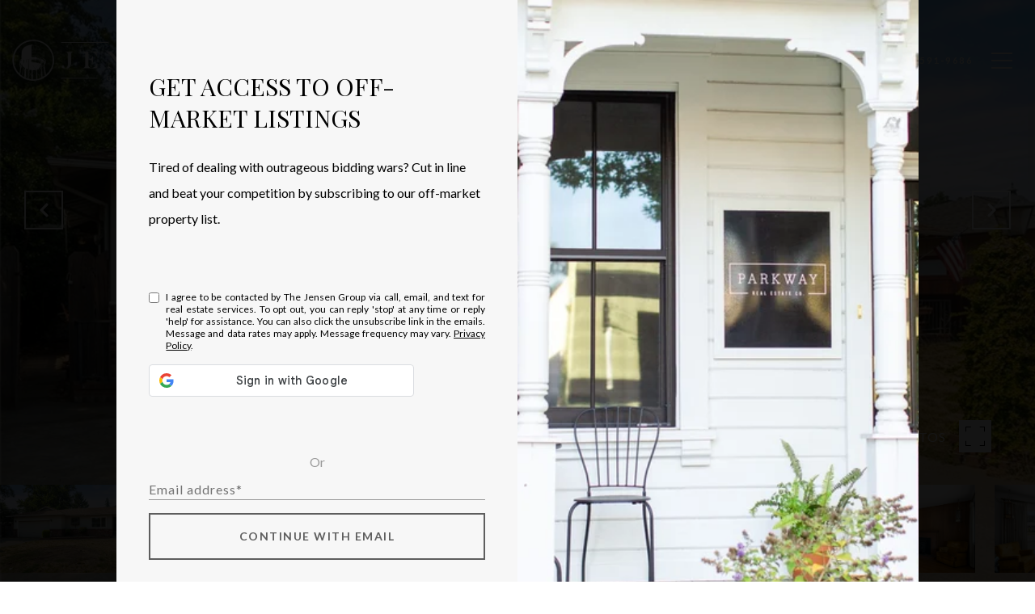

--- FILE ---
content_type: text/html
request_url: https://jensen.group/modals.html
body_size: 8230
content:
    <style>
        #modal-81d6fb1c-5980-4400-8b3c-ac92ea45cae2 .close{display:none!important;}#modal-81d6fb1c-5980-4400-8b3c-ac92ea45cae2 *{word-wrap:normal;}#modal-81d6fb1c-5980-4400-8b3c-ac92ea45cae2 .social-signin+.social-signin{margin-top:20px;}#modal-81d6fb1c-5980-4400-8b3c-ac92ea45cae2 iframe{margin:0 auto;pointer-events:none;}#modal-81d6fb1c-5980-4400-8b3c-ac92ea45cae2 form{height:100%;width:100%;margin:0;}#modal-81d6fb1c-5980-4400-8b3c-ac92ea45cae2 .section{display:-webkit-box;display:-webkit-flex;display:-ms-flexbox;display:flex;max-width:992px;min-width:50%;margin:0 auto;min-height:680px;position:relative;-webkit-flex-direction:column;-ms-flex-direction:column;flex-direction:column;-webkit-box-pack:center;-ms-flex-pack:center;-webkit-justify-content:center;justify-content:center;-webkit-align-items:center;-webkit-box-align:center;-ms-flex-align:center;align-items:center;background-color:#F7F7F7;}@media (max-width: 1200px){#modal-81d6fb1c-5980-4400-8b3c-ac92ea45cae2 .section{margin:32px auto;max-width:736px;min-height:auto;}}@media (max-width: 767px){#modal-81d6fb1c-5980-4400-8b3c-ac92ea45cae2 .section{max-width:376px;margin:0 auto;}}#modal-81d6fb1c-5980-4400-8b3c-ac92ea45cae2 .section .close{display:-webkit-box!important;display:-webkit-flex!important;display:-ms-flexbox!important;display:flex!important;}#modal-81d6fb1c-5980-4400-8b3c-ac92ea45cae2 .content{position:relative;padding:88px 40px;display:-webkit-box;display:-webkit-flex;display:-ms-flexbox;display:flex;-webkit-flex-direction:column;-ms-flex-direction:column;flex-direction:column;width:50%;-webkit-box-pack:center;-ms-flex-pack:center;-webkit-justify-content:center;justify-content:center;}@media (max-width: 1200px){#modal-81d6fb1c-5980-4400-8b3c-ac92ea45cae2 .content{padding:20px;}}@media (max-width: 800px){#modal-81d6fb1c-5980-4400-8b3c-ac92ea45cae2 .content{width:55%;}}@media (max-width: 767px){#modal-81d6fb1c-5980-4400-8b3c-ac92ea45cae2 .content{width:100%;padding:24px;min-height:auto;}}#modal-81d6fb1c-5980-4400-8b3c-ac92ea45cae2 .title{margin:0 0 8px;font-size:24px;line-height:1.33;font-weight:500;}#modal-81d6fb1c-5980-4400-8b3c-ac92ea45cae2 .description{margin:0 0 32px;line-height:2;}#modal-81d6fb1c-5980-4400-8b3c-ac92ea45cae2 .or{margin:8px 0;text-align:center;color:#999999;}#modal-81d6fb1c-5980-4400-8b3c-ac92ea45cae2 .lp-input{width:100%;margin:0 0 16px;}@media (max-width: 767px){#modal-81d6fb1c-5980-4400-8b3c-ac92ea45cae2 .lp-input{margin-bottom:8px;}}#modal-81d6fb1c-5980-4400-8b3c-ac92ea45cae2 .image{width:50%;position:relative;}@media (max-width: 767px){#modal-81d6fb1c-5980-4400-8b3c-ac92ea45cae2 .image{width:100%;width:calc(100% - 48px);height:auto;padding-bottom:45%;margin:24px 24px 0;}}#modal-81d6fb1c-5980-4400-8b3c-ac92ea45cae2 .image img{position:absolute;top:0;left:0;width:100%;height:100%;object-fit:cover;}#modal-81d6fb1c-5980-4400-8b3c-ac92ea45cae2 .step{min-height:680px;width:100%;}#modal-81d6fb1c-5980-4400-8b3c-ac92ea45cae2 .step:not(.step-1){display:none;}@media (max-width: 1200px){#modal-81d6fb1c-5980-4400-8b3c-ac92ea45cae2 .step{min-height:600px;}}@media (max-width: 767px){#modal-81d6fb1c-5980-4400-8b3c-ac92ea45cae2 .step{-webkit-flex-direction:column-reverse;-ms-flex-direction:column-reverse;flex-direction:column-reverse;min-height:auto;}}#modal-81d6fb1c-5980-4400-8b3c-ac92ea45cae2 .step-1{display:-webkit-box;display:-webkit-flex;display:-ms-flexbox;display:flex;}#modal-81d6fb1c-5980-4400-8b3c-ac92ea45cae2 .step-2{display:-webkit-box;display:-webkit-flex;display:-ms-flexbox;display:flex;}#modal-81d6fb1c-5980-4400-8b3c-ac92ea45cae2 .step-2 .content{display:-webkit-box;display:-webkit-flex;display:-ms-flexbox;display:flex;-webkit-flex-direction:column;-ms-flex-direction:column;flex-direction:column;-webkit-box-pack:justify;-webkit-justify-content:space-between;justify-content:space-between;}#modal-81d6fb1c-5980-4400-8b3c-ac92ea45cae2 .step-3 .content,#modal-81d6fb1c-5980-4400-8b3c-ac92ea45cae2 .step-4 .content{-webkit-flex-direction:column;-ms-flex-direction:column;flex-direction:column;-webkit-align-items:center;-webkit-box-align:center;-ms-flex-align:center;align-items:center;gap:40px;width:100%;text-align:center;}@media (max-width: 767px){#modal-81d6fb1c-5980-4400-8b3c-ac92ea45cae2 .step-3 .content,#modal-81d6fb1c-5980-4400-8b3c-ac92ea45cae2 .step-4 .content{gap:29px;}}#modal-81d6fb1c-5980-4400-8b3c-ac92ea45cae2 .step-3 .lp-btn,#modal-81d6fb1c-5980-4400-8b3c-ac92ea45cae2 .step-4 .lp-btn{width:auto;min-width:300px;}@media (max-width: 560px){#modal-81d6fb1c-5980-4400-8b3c-ac92ea45cae2 .step-3 .lp-btn,#modal-81d6fb1c-5980-4400-8b3c-ac92ea45cae2 .step-4 .lp-btn{min-width:100%;width:100%;}}#modal-81d6fb1c-5980-4400-8b3c-ac92ea45cae2 .step-3 .description,#modal-81d6fb1c-5980-4400-8b3c-ac92ea45cae2 .step-4 .description,#modal-81d6fb1c-5980-4400-8b3c-ac92ea45cae2 .step-3 .title,#modal-81d6fb1c-5980-4400-8b3c-ac92ea45cae2 .step-4 .title{max-width:460px;margin:0;}@media (max-width: 767px){#modal-81d6fb1c-5980-4400-8b3c-ac92ea45cae2 .step-3 .description,#modal-81d6fb1c-5980-4400-8b3c-ac92ea45cae2 .step-4 .description,#modal-81d6fb1c-5980-4400-8b3c-ac92ea45cae2 .step-3 .title,#modal-81d6fb1c-5980-4400-8b3c-ac92ea45cae2 .step-4 .title{min-width:100%;}}#modal-81d6fb1c-5980-4400-8b3c-ac92ea45cae2 .step-3 .title+.description,#modal-81d6fb1c-5980-4400-8b3c-ac92ea45cae2 .step-4 .title+.description{margin-top:16px;}#modal-81d6fb1c-5980-4400-8b3c-ac92ea45cae2 .btn-back{background-color:transparent;border:0;margin-top:25px;display:-webkit-box;display:-webkit-flex;display:-ms-flexbox;display:flex;-webkit-align-items:center;-webkit-box-align:center;-ms-flex-align:center;align-items:center;-webkit-transition:all .3s;transition:all .3s;cursor:pointer;}@media (max-width: 767px){#modal-81d6fb1c-5980-4400-8b3c-ac92ea45cae2 .btn-back{position:static;margin-top:72px;}}@media (hover: hover) and (pointer: fine){#modal-81d6fb1c-5980-4400-8b3c-ac92ea45cae2 .btn-back:hover{opacity:.7;}}#modal-81d6fb1c-5980-4400-8b3c-ac92ea45cae2 .btn-back:before{content:'';-webkit-mask-image:url("data:image/svg+xml,%3Csvg width='24' height='24' viewBox='0 0 24 24' fill='none' xmlns='http://www.w3.org/2000/svg'%3E%3Cpath d='M19 12H5' stroke='black' stroke-width='2' stroke-linecap='round' stroke-linejoin='round'/%3E%3Cpath d='M12 19L5 12L12 5' stroke='black' stroke-width='2' stroke-linecap='round' stroke-linejoin='round'/%3E%3C/svg%3E%0A");-webkit-mask-image:url("data:image/svg+xml,%3Csvg width='24' height='24' viewBox='0 0 24 24' fill='none' xmlns='http://www.w3.org/2000/svg'%3E%3Cpath d='M19 12H5' stroke='black' stroke-width='2' stroke-linecap='round' stroke-linejoin='round'/%3E%3Cpath d='M12 19L5 12L12 5' stroke='black' stroke-width='2' stroke-linecap='round' stroke-linejoin='round'/%3E%3C/svg%3E%0A");mask-image:url("data:image/svg+xml,%3Csvg width='24' height='24' viewBox='0 0 24 24' fill='none' xmlns='http://www.w3.org/2000/svg'%3E%3Cpath d='M19 12H5' stroke='black' stroke-width='2' stroke-linecap='round' stroke-linejoin='round'/%3E%3Cpath d='M12 19L5 12L12 5' stroke='black' stroke-width='2' stroke-linecap='round' stroke-linejoin='round'/%3E%3C/svg%3E%0A");width:1em;height:1em;background-color:currentColor;-webkit-background-size:cover;background-size:cover;display:block;-webkit-mask-position:center;-webkit-mask-position:center;mask-position:center;-webkit-mask-size:contain;-webkit-mask-size:contain;mask-size:contain;-webkit-mask-repeat:no-repeat;-webkit-mask-repeat:no-repeat;mask-repeat:no-repeat;-webkit-transition:all .3s;transition:all .3s;margin-right:13px;}#modal-81d6fb1c-5980-4400-8b3c-ac92ea45cae2 .ico{background-color:rgb(231, 231, 231, .3);border-radius:999px;width:158px;height:158px;position:relative;display:block;margin:0 auto;}#modal-81d6fb1c-5980-4400-8b3c-ac92ea45cae2 .ico:before{content:'';width:88px;height:88px;position:absolute;top:50%;left:50%;margin:-44px 0 0 -44px;background-color:#E7E7E7;border-radius:999px;}#modal-81d6fb1c-5980-4400-8b3c-ac92ea45cae2 .ico:after{content:'';position:absolute;top:50%;left:50%;background-color:currentColor;-webkit-background-size:cover;background-size:cover;display:block;-webkit-mask-position:center;-webkit-mask-position:center;mask-position:center;-webkit-mask-size:contain;-webkit-mask-size:contain;mask-size:contain;-webkit-mask-repeat:no-repeat;-webkit-mask-repeat:no-repeat;mask-repeat:no-repeat;-webkit-transition:all .3s;transition:all .3s;}#modal-81d6fb1c-5980-4400-8b3c-ac92ea45cae2 .ico--success:after{width:48px;height:48px;margin:-24px 0 0 -24px;-webkit-mask-image:url("data:image/svg+xml,%3Csvg width='48' height='48' viewBox='0 0 48 48' fill='none' xmlns='http://www.w3.org/2000/svg'%3E%3Cpath d='M8.25 26.8688V9.75C8.25 9.35218 8.40804 8.97064 8.68934 8.68934C8.97064 8.40804 9.35218 8.25 9.75 8.25H38.25C38.6478 8.25 39.0294 8.40804 39.3107 8.68934C39.592 8.97064 39.75 9.35218 39.75 9.75V38.25C39.75 38.6478 39.592 39.0294 39.3107 39.3107C39.0294 39.592 38.6478 39.75 38.25 39.75H25.425' stroke='black' stroke-width='3' stroke-linecap='round' stroke-linejoin='round'/%3E%3Cpath d='M24 28.5L12 40.5L6 34.5' stroke='black' stroke-width='3' stroke-linecap='round' stroke-linejoin='round'/%3E%3C/svg%3E%0A");mask-image:url("data:image/svg+xml,%3Csvg width='48' height='48' viewBox='0 0 48 48' fill='none' xmlns='http://www.w3.org/2000/svg'%3E%3Cpath d='M8.25 26.8688V9.75C8.25 9.35218 8.40804 8.97064 8.68934 8.68934C8.97064 8.40804 9.35218 8.25 9.75 8.25H38.25C38.6478 8.25 39.0294 8.40804 39.3107 8.68934C39.592 8.97064 39.75 9.35218 39.75 9.75V38.25C39.75 38.6478 39.592 39.0294 39.3107 39.3107C39.0294 39.592 38.6478 39.75 38.25 39.75H25.425' stroke='black' stroke-width='3' stroke-linecap='round' stroke-linejoin='round'/%3E%3Cpath d='M24 28.5L12 40.5L6 34.5' stroke='black' stroke-width='3' stroke-linecap='round' stroke-linejoin='round'/%3E%3C/svg%3E%0A");-webkit-mask-image:url("data:image/svg+xml,%3Csvg width='48' height='48' viewBox='0 0 48 48' fill='none' xmlns='http://www.w3.org/2000/svg'%3E%3Cpath d='M8.25 26.8688V9.75C8.25 9.35218 8.40804 8.97064 8.68934 8.68934C8.97064 8.40804 9.35218 8.25 9.75 8.25H38.25C38.6478 8.25 39.0294 8.40804 39.3107 8.68934C39.592 8.97064 39.75 9.35218 39.75 9.75V38.25C39.75 38.6478 39.592 39.0294 39.3107 39.3107C39.0294 39.592 38.6478 39.75 38.25 39.75H25.425' stroke='black' stroke-width='3' stroke-linecap='round' stroke-linejoin='round'/%3E%3Cpath d='M24 28.5L12 40.5L6 34.5' stroke='black' stroke-width='3' stroke-linecap='round' stroke-linejoin='round'/%3E%3C/svg%3E%0A");}#modal-81d6fb1c-5980-4400-8b3c-ac92ea45cae2 .ico--error:after{width:28px;height:28px;margin:-14px 0 0 -14px;-webkit-mask-image:url("data:image/svg+xml,%3Csvg width='32' height='32' viewBox='0 0 32 32' fill='none' xmlns='http://www.w3.org/2000/svg'%3E%3Cpath d='M2 2L30 30' stroke='black' stroke-width='3' stroke-miterlimit='10' stroke-linecap='round'/%3E%3Cpath d='M2 30L30 2' stroke='black' stroke-width='3' stroke-miterlimit='10' stroke-linecap='round'/%3E%3C/svg%3E%0A");mask-image:url("data:image/svg+xml,%3Csvg width='32' height='32' viewBox='0 0 32 32' fill='none' xmlns='http://www.w3.org/2000/svg'%3E%3Cpath d='M2 2L30 30' stroke='black' stroke-width='3' stroke-miterlimit='10' stroke-linecap='round'/%3E%3Cpath d='M2 30L30 2' stroke='black' stroke-width='3' stroke-miterlimit='10' stroke-linecap='round'/%3E%3C/svg%3E%0A");-webkit-mask-image:url("data:image/svg+xml,%3Csvg width='32' height='32' viewBox='0 0 32 32' fill='none' xmlns='http://www.w3.org/2000/svg'%3E%3Cpath d='M2 2L30 30' stroke='black' stroke-width='3' stroke-miterlimit='10' stroke-linecap='round'/%3E%3Cpath d='M2 30L30 2' stroke='black' stroke-width='3' stroke-miterlimit='10' stroke-linecap='round'/%3E%3C/svg%3E%0A");}#modal-81d6fb1c-5980-4400-8b3c-ac92ea45cae2 .lp-btn{display:-webkit-box;display:-webkit-flex;display:-ms-flexbox;display:flex;-webkit-box-pack:center;-ms-flex-pack:center;-webkit-justify-content:center;justify-content:center;-webkit-align-items:center;-webkit-box-align:center;-ms-flex-align:center;align-items:center;gap:20px;width:100%;cursor:poiner;}#modal-81d6fb1c-5980-4400-8b3c-ac92ea45cae2 .success,#modal-81d6fb1c-5980-4400-8b3c-ac92ea45cae2 .loading{pointer-events:none;}#modal-81d6fb1c-5980-4400-8b3c-ac92ea45cae2 .success button[type="submit"],#modal-81d6fb1c-5980-4400-8b3c-ac92ea45cae2 .loading button[type="submit"]{display:-webkit-box;display:-webkit-flex;display:-ms-flexbox;display:flex;gap:10px;-webkit-align-items:center;-webkit-box-align:center;-ms-flex-align:center;align-items:center;-webkit-box-pack:center;-ms-flex-pack:center;-webkit-justify-content:center;justify-content:center;}#modal-81d6fb1c-5980-4400-8b3c-ac92ea45cae2 .success .status-icon,#modal-81d6fb1c-5980-4400-8b3c-ac92ea45cae2 .loading .status-icon{display:-webkit-inline-box;display:-webkit-inline-flex;display:-ms-inline-flexbox;display:inline-flex;background-color:transparent;}#modal-81d6fb1c-5980-4400-8b3c-ac92ea45cae2 .success .status-icon:after,#modal-81d6fb1c-5980-4400-8b3c-ac92ea45cae2 .loading .status-icon:after{content:'';width:20px;height:20px;background-color:currentColor;-webkit-background-size:cover;background-size:cover;-webkit-mask-position:center;-webkit-mask-position:center;mask-position:center;-webkit-mask-size:contain;-webkit-mask-size:contain;mask-size:contain;-webkit-mask-repeat:no-repeat;-webkit-mask-repeat:no-repeat;mask-repeat:no-repeat;display:-webkit-inline-box;display:-webkit-inline-flex;display:-ms-inline-flexbox;display:inline-flex;}#modal-81d6fb1c-5980-4400-8b3c-ac92ea45cae2 .status-icon{display:none;}#modal-81d6fb1c-5980-4400-8b3c-ac92ea45cae2 .success .status-icon:after{-webkit-mask-image:url("data:image/svg+xml,%3Csvg xmlns='http://www.w3.org/2000/svg' width='20' height='14' viewBox='0 0 20 14' fill='none'%3E%3Cpath d='M6.67234 14L0 7.32766L1.28085 6.04681L6.67234 11.4383L18.1106 0L19.3915 1.28085L6.67234 14Z' fill='%2318191A'/%3E%3C/svg%3E");mask-image:url("data:image/svg+xml,%3Csvg xmlns='http://www.w3.org/2000/svg' width='20' height='14' viewBox='0 0 20 14' fill='none'%3E%3Cpath d='M6.67234 14L0 7.32766L1.28085 6.04681L6.67234 11.4383L18.1106 0L19.3915 1.28085L6.67234 14Z' fill='%2318191A'/%3E%3C/svg%3E");}#modal-81d6fb1c-5980-4400-8b3c-ac92ea45cae2 .loading .status-icon:after{-webkit-mask-image:url("data:image/svg+xml, %3Csvg version='1.1' id='loader-1' xmlns='http://www.w3.org/2000/svg' xmlns:xlink='http://www.w3.org/1999/xlink' x='0px' y='0px' width='40px' height='40px' viewBox='0 0 50 50' style='enable-background:new 0 0 50 50;' xml:space='preserve'%3E%3Cpath fill='%23000' d='M43.935,25.145c0-10.318-8.364-18.683-18.683-18.683c-10.318,0-18.683,8.365-18.683,18.683h4.068c0-8.071,6.543-14.615,14.615-14.615c8.072,0,14.615,6.543,14.615,14.615H43.935z'%3E%3CanimateTransform attributeType='xml' attributeName='transform' type='rotate' from='0 25 25' to='360 25 25' dur='0.6s' repeatCount='indefinite'/%3E%3C/path%3E%3C/svg%3E");mask-image:url("data:image/svg+xml, %3Csvg version='1.1' id='loader-1' xmlns='http://www.w3.org/2000/svg' xmlns:xlink='http://www.w3.org/1999/xlink' x='0px' y='0px' width='40px' height='40px' viewBox='0 0 50 50' style='enable-background:new 0 0 50 50;' xml:space='preserve'%3E%3Cpath fill='%23000' d='M43.935,25.145c0-10.318-8.364-18.683-18.683-18.683c-10.318,0-18.683,8.365-18.683,18.683h4.068c0-8.071,6.543-14.615,14.615-14.615c8.072,0,14.615,6.543,14.615,14.615H43.935z'%3E%3CanimateTransform attributeType='xml' attributeName='transform' type='rotate' from='0 25 25' to='360 25 25' dur='0.6s' repeatCount='indefinite'/%3E%3C/path%3E%3C/svg%3E");}#modal-2a6a730b-ac49-40d1-ba10-d9de1f06d5aa .close{display:none;}#modal-2a6a730b-ac49-40d1-ba10-d9de1f06d5aa .modal-content{height:100%;padding:80px 70px;}@media (max-width: 768px){#modal-2a6a730b-ac49-40d1-ba10-d9de1f06d5aa .modal-content{padding:24px;}}#modal-2a6a730b-ac49-40d1-ba10-d9de1f06d5aa .modal-content .popup-modal__close{display:block;}#modal-2a6a730b-ac49-40d1-ba10-d9de1f06d5aa .popup-modal{width:-webkit-fit-content;width:-moz-fit-content;width:fit-content;max-width:100%;margin-left:auto;margin-right:auto;position:relative;}#modal-2a6a730b-ac49-40d1-ba10-d9de1f06d5aa .popup-modal.with-image{height:100%;}#modal-2a6a730b-ac49-40d1-ba10-d9de1f06d5aa .popup-modal .lp-btn{-webkit-flex-shrink:0;-ms-flex-negative:0;flex-shrink:0;}#modal-2a6a730b-ac49-40d1-ba10-d9de1f06d5aa .popup-modal .lp-text--subtitle{max-width:100%;}#modal-2a6a730b-ac49-40d1-ba10-d9de1f06d5aa .popup-modal__close{position:absolute;right:5px;top:5px;z-index:10;background-color:transparent;border:none;width:40px;height:40px;cursor:pointer;opacity:0.2;display:none;color:inherit;}#modal-2a6a730b-ac49-40d1-ba10-d9de1f06d5aa .popup-modal__close:before,#modal-2a6a730b-ac49-40d1-ba10-d9de1f06d5aa .popup-modal__close:after{display:block;content:'';position:absolute;width:20px;height:2px;background-color:currentColor;left:50%;top:50%;}#modal-2a6a730b-ac49-40d1-ba10-d9de1f06d5aa .popup-modal__close:before{-webkit-transform:translate(-50%, -50%) rotate(45deg);-moz-transform:translate(-50%, -50%) rotate(45deg);-ms-transform:translate(-50%, -50%) rotate(45deg);transform:translate(-50%, -50%) rotate(45deg);}#modal-2a6a730b-ac49-40d1-ba10-d9de1f06d5aa .popup-modal__close:after{-webkit-transform:translate(-50%, -50%) rotate(-45deg);-moz-transform:translate(-50%, -50%) rotate(-45deg);-ms-transform:translate(-50%, -50%) rotate(-45deg);transform:translate(-50%, -50%) rotate(-45deg);}#modal-2a6a730b-ac49-40d1-ba10-d9de1f06d5aa .popup-modal__container{margin-left:auto;margin-right:auto;position:relative;height:100%;}#modal-2a6a730b-ac49-40d1-ba10-d9de1f06d5aa .popup-modal__container--with-image{min-height:463px;}@media (max-width: 768px){#modal-2a6a730b-ac49-40d1-ba10-d9de1f06d5aa .popup-modal__container--with-image{-webkit-flex-direction:column;-ms-flex-direction:column;flex-direction:column;overflow-y:auto;}}#modal-2a6a730b-ac49-40d1-ba10-d9de1f06d5aa .popup-modal__container--with-image .popup-modal__scroll{-webkit-flex-direction:row;-ms-flex-direction:row;flex-direction:row;display:-webkit-box;display:-webkit-flex;display:-ms-flexbox;display:flex;height:100%;min-height:463px;}@media (max-width: 768px){#modal-2a6a730b-ac49-40d1-ba10-d9de1f06d5aa .popup-modal__container--with-image .popup-modal__scroll{-webkit-flex-direction:column;-ms-flex-direction:column;flex-direction:column;min-height:100%;height:auto;}}#modal-2a6a730b-ac49-40d1-ba10-d9de1f06d5aa .popup-modal__container--with-image .popup-modal__image{width:50%;object-fit:cover;display:block;-webkit-flex-shrink:0;-ms-flex-negative:0;flex-shrink:0;}@media (max-width: 768px){#modal-2a6a730b-ac49-40d1-ba10-d9de1f06d5aa .popup-modal__container--with-image .popup-modal__image{width:100%;height:322px;}}#modal-2a6a730b-ac49-40d1-ba10-d9de1f06d5aa .popup-modal__container--with-image .popup-modal__form-field{margin-left:0;width:100%;max-width:100%;}@media (max-width: 768px){#modal-2a6a730b-ac49-40d1-ba10-d9de1f06d5aa .popup-modal__container--with-image .popup-modal__form-field{max-width:415px;}}#modal-2a6a730b-ac49-40d1-ba10-d9de1f06d5aa .popup-modal__container--with-image .popup-modal__title-group{text-align:left;}#modal-2a6a730b-ac49-40d1-ba10-d9de1f06d5aa .popup-modal__container--with-image .popup-modal__form{width:100%;}#modal-2a6a730b-ac49-40d1-ba10-d9de1f06d5aa .popup-modal__container--with-image .popup-modal__form.success{width:100%;}#modal-2a6a730b-ac49-40d1-ba10-d9de1f06d5aa .popup-modal__container--with-image .popup-modal__form-group{width:50%;padding-left:130px;padding-right:130px;}@media (max-width: 1200px){#modal-2a6a730b-ac49-40d1-ba10-d9de1f06d5aa .popup-modal__container--with-image .popup-modal__form-group{width:100%;padding:30px 50px;}}@media (max-width: 768px){#modal-2a6a730b-ac49-40d1-ba10-d9de1f06d5aa .popup-modal__container--with-image .popup-modal__form-group{width:100%;padding:20px;}}#modal-2a6a730b-ac49-40d1-ba10-d9de1f06d5aa .popup-modal__container--with-image .popup-modal__form-scroll{display:-webkit-box;display:-webkit-flex;display:-ms-flexbox;display:flex;-webkit-box-pack:start;-ms-flex-pack:start;-webkit-justify-content:flex-start;justify-content:flex-start;-webkit-align-items:flex-start;-webkit-box-align:flex-start;-ms-flex-align:flex-start;align-items:flex-start;-webkit-flex-direction:column;-ms-flex-direction:column;flex-direction:column;margin-top:auto;margin-bottom:auto;}@media (max-width: 768px){#modal-2a6a730b-ac49-40d1-ba10-d9de1f06d5aa .popup-modal__container--with-image .popup-modal__form-scroll{width:100%;padding:20px;min-height:auto;overflow-y:unset;}}#modal-2a6a730b-ac49-40d1-ba10-d9de1f06d5aa .popup-modal__title-group{margin-left:0;margin-right:0;}#modal-2a6a730b-ac49-40d1-ba10-d9de1f06d5aa .popup-modal__scroll{max-height:100%;overflow-y:auto;}#modal-2a6a730b-ac49-40d1-ba10-d9de1f06d5aa .popup-modal__form{text-align:center;max-width:100%;width:860px;display:-webkit-box;display:-webkit-flex;display:-ms-flexbox;display:flex;-webkit-flex-direction:column;-ms-flex-direction:column;flex-direction:column;-webkit-box-pack:center;-ms-flex-pack:center;-webkit-justify-content:center;justify-content:center;position:relative;margin-bottom:0;height:100%;margin-left:auto;margin-right:auto;}#modal-2a6a730b-ac49-40d1-ba10-d9de1f06d5aa .popup-modal__form-group{padding:80px;width:100%;overflow-y:auto;display:-webkit-box;display:-webkit-flex;display:-ms-flexbox;display:flex;}@media (max-width: 768px){#modal-2a6a730b-ac49-40d1-ba10-d9de1f06d5aa .popup-modal__form-group{padding:30px;overflow-y:unset;}}#modal-2a6a730b-ac49-40d1-ba10-d9de1f06d5aa .popup-modal__form-scroll{width:100%;}#modal-2a6a730b-ac49-40d1-ba10-d9de1f06d5aa .popup-modal__form-field{max-width:415px;margin-left:auto;margin-right:auto;}#modal-2a6a730b-ac49-40d1-ba10-d9de1f06d5aa .popup-modal__input{width:100%;margin-bottom:24px;}#modal-2a6a730b-ac49-40d1-ba10-d9de1f06d5aa .popup-modal .thank-you{display:none;padding:80px;width:100vw;max-width:100%;-webkit-flex-direction:column;-ms-flex-direction:column;flex-direction:column;-webkit-box-pack:center;-ms-flex-pack:center;-webkit-justify-content:center;justify-content:center;-webkit-align-items:center;-webkit-box-align:center;-ms-flex-align:center;align-items:center;}@media (max-width: 768px){#modal-2a6a730b-ac49-40d1-ba10-d9de1f06d5aa .popup-modal .thank-you{padding:30px;}}#modal-2a6a730b-ac49-40d1-ba10-d9de1f06d5aa .popup-modal .success .thank-you{display:-webkit-box;display:-webkit-flex;display:-ms-flexbox;display:flex;}#modal-2a6a730b-ac49-40d1-ba10-d9de1f06d5aa .popup-modal .success .popup-modal__form-scroll{display:none;}#modal-2a6a730b-ac49-40d1-ba10-d9de1f06d5aa .popup-modal .success .popup-modal__image{display:none;}#modal-2a6a730b-ac49-40d1-ba10-d9de1f06d5aa .popup-modal .success .popup-modal__form-group{display:none;}#modal-2a6a730b-ac49-40d1-ba10-d9de1f06d5aa .popup-modal .popup-modal__container--with-image .success .popup-modal__scroll{display:none;}#modal-2a6a730b-ac49-40d1-ba10-d9de1f06d5aa .h-pot{height:0;width:0;overflow:hidden;visibility:hidden;line-height:0;font-size:0;position:absolute;}#modal-2a6a730b-ac49-40d1-ba10-d9de1f06d5aa .lp-h-pot{width:1px;}#modal-2a6a730b-ac49-40d1-ba10-d9de1f06d5aa .lp-disclaimer{max-width:415px;margin:0 auto 20px auto;}
    </style>
    <script type="text/javascript">
        window.luxuryPresence._modalIncludes = {"modals":[{"modalId":"81d6fb1c-5980-4400-8b3c-ac92ea45cae2","websiteId":"75a37f80-201e-42d6-9562-47d2b9977989","templateId":null,"elementId":"1956b4f1-354a-437d-b87f-7f0dbcff66f3","name":" Forced Conversion Modal for Properties","displayOrder":1,"formValues":{"image":{"id":"93713126-8930-4f1f-8f0c-330be39a3a07","alt":null,"bytes":634989,"width":3456,"format":"jpg","height":1925,"shared":true,"curated":false,"duration":null,"largeUrl":"https://media-production.lp-cdn.com/cdn-cgi/image/format=auto,quality=85,fit=scale-down,width=1920/https://media-production.lp-cdn.com/media/ukpofbdwzayefczdl9bv","smallUrl":"https://media-production.lp-cdn.com/cdn-cgi/image/format=auto,quality=85,fit=scale-down,width=960/https://media-production.lp-cdn.com/media/ukpofbdwzayefczdl9bv","authorUrl":null,"createdAt":"2023-02-03T21:52:10.259Z","mediumUrl":"https://media-production.lp-cdn.com/cdn-cgi/image/format=auto,quality=85,fit=scale-down,width=1280/https://media-production.lp-cdn.com/media/ukpofbdwzayefczdl9bv","sourceUrl":null,"updatedAt":"2023-02-03T21:52:10.259Z","xLargeUrl":"https://media-production.lp-cdn.com/cdn-cgi/image/format=auto,quality=85,fit=scale-down,width=2560/https://media-production.lp-cdn.com/media/ukpofbdwzayefczdl9bv","__typename":"Media","altTagText":null,"authorName":null,"sourceName":"r2","xxLargeUrl":"https://media-production.lp-cdn.com/cdn-cgi/image/format=auto,quality=85/https://media-production.lp-cdn.com/media/ukpofbdwzayefczdl9bv","description":null,"displayName":"stephanie-hobie-06-pw-1","originalUrl":"https://media-production.lp-cdn.com/cdn-cgi/image/format=auto,quality=85/https://media-production.lp-cdn.com/media/ukpofbdwzayefczdl9bv","resourceType":"image","thumbnailUrl":"https://media-production.lp-cdn.com/cdn-cgi/image/format=auto,quality=85,fit=scale-down,width=320/https://media-production.lp-cdn.com/media/ukpofbdwzayefczdl9bv","originalFileName":"Stephanie  Hobie 06 PW (1)","cloudinaryPublicId":"ukpofbdwzayefczdl9bv"},"title":"Get Access to Off-Market Listings","textColor":"#000000","showSocial":true,"buttonStyle":"","description":"<p>Tired of dealing with outrageous bidding wars? Cut in line and beat your competition by subscribing to our off-market property list.</p>","thankYouTitle":"Thank You! Now you have Access to Off-Market Listings.","backgroundColor":"#F7F7F7","thankYouDescription":""},"customHtmlMarkdown":null,"customCss":null,"sourceResource":null,"sourceVariables":{},"pageSpecific":true,"trigger":"FORCED","backgroundColor":"rgba(0,0,0,.92)","colorSettings":null,"timerDelay":0,"lastUpdatingUserId":"862df6dc-25f7-410c-8e3b-3983657ec2f8","lastUpdateHash":"b2df6b0c-7895-5c41-87b8-a79e6d3db010","createdAt":"2022-11-22T22:45:38.197Z","updatedAt":"2025-01-07T17:36:08.525Z","mediaMap":{},"created_at":"2022-11-22T22:45:38.197Z","updated_at":"2025-01-07T17:36:08.525Z","deleted_at":null,"pages":[{"modalId":"81d6fb1c-5980-4400-8b3c-ac92ea45cae2","pageId":"6ab9a5f1-5f75-438b-824e-e8ae9ab31571","createdAt":"2022-11-22T22:50:51.480Z"}]},{"modalId":"2a6a730b-ac49-40d1-ba10-d9de1f06d5aa","websiteId":"75a37f80-201e-42d6-9562-47d2b9977989","templateId":null,"elementId":"565537f4-5abc-4e82-a579-1dcb0c087620","name":"Modal for Blog Details","displayOrder":0,"formValues":{"image":"","title":"Like what you’re reading? Sign up to learn more!","subheader":"","buttonText":"SUBMIT","buttonStyle":"button-style-1","backgroundType":{"bgType":"SOLID","bgColor":"#ffffff","bgImage":"https://media-production.lp-cdn.com/media/e98ea3d9-bf54-4f31-a498-a5e6bbfe39cd","bgVideo":"https://luxuryp.s3.amazonaws.com/video/4ktguf3j1dfhigo4eboe9uaor.mp4","opacity":0,"fontColor":"#000000","overlayColor":"rgba(0, 0, 0, 0)","bgVideoPoster":null},"secondaryButton":{"id":"322","path":"/properties/sale","show":true,"type":"LINK","email":"","phone":"","style":"button-style-1","content":"View all properties"},"success-message":"","success-description":"","RedirectAfterFormSubmissionURL":""},"customHtmlMarkdown":null,"customCss":null,"sourceResource":null,"sourceVariables":{},"pageSpecific":true,"trigger":"TIMER","backgroundColor":"rgba(0,0,0,.92)","colorSettings":null,"timerDelay":5000,"lastUpdatingUserId":"862df6dc-25f7-410c-8e3b-3983657ec2f8","lastUpdateHash":"7018fcfa-2227-5e62-b56b-271f8add158b","createdAt":"2022-08-31T21:58:37.281Z","updatedAt":"2025-01-07T17:36:10.188Z","mediaMap":{},"created_at":"2022-08-31T21:58:37.281Z","updated_at":"2025-01-07T17:36:10.188Z","deleted_at":null,"pages":[{"modalId":"2a6a730b-ac49-40d1-ba10-d9de1f06d5aa","pageId":"2ea74de6-19da-40f7-8edf-dd7a564afb77","createdAt":"2022-08-31T21:59:56.847Z"}]}]};

        const {loadJs, loadCss, jsLibsMap} = window.luxuryPresence.libs;

        const enabledLibsMap = {
            enableParollerJs: 'paroller',
            enableIonRangeSlider: 'ionRangeSlider',
            enableSplide: 'splide',
            enableWowJs: 'wow',
            enableJquery: 'jquery',
            enableSlickJs: 'slick',
        };
        const requiredLibs = [];
                requiredLibs.push(enabledLibsMap['enableWowJs']);
                requiredLibs.push(enabledLibsMap['enableSlickJs']);
                requiredLibs.push(enabledLibsMap['enableParollerJs']);
                requiredLibs.push(enabledLibsMap['enableIonRangeSlider']);
                requiredLibs.push(enabledLibsMap['enableJquery']);
                requiredLibs.push(enabledLibsMap['enableSplide']);

        const loadScriptAsync = (url) => {
            return new Promise((resolve, reject) => {
                loadJs(url, resolve);
            });
        };

        const loadDependencies = async (libs) => {
            for (const lib of libs) {
                const libConfig = jsLibsMap[lib];
                if (libConfig && !libConfig.isLoaded) {

                    if (libConfig.requires) {
                        await loadDependencies(libConfig.requires);
                    }

                    await loadScriptAsync(libConfig.jsSrc);
                    if (libConfig.cssSrc) {
                        loadCss(libConfig.cssSrc);
                    }

                    libConfig.isLoaded = true;
                }
            }
        };


        const initializeModalScripts = () => {
                try {
(function init(sectionDomId) {
  var section = $('#' + sectionDomId);
  function showStep(step) {
    section.find('.step').css('display', 'none');
    section.find('.step-' + step).css('display', 'flex');
  }
  showStep(1);
  section.find('.contionue-js').on('click', function () {
    if (section.find('input[name="email"]')[0].checkValidity() && section.find('input[name="termsAccepted"]')[0].checkValidity()) {
      showStep(2);
    } else {
      section.find('button[type="submit"]').click();
    }
  });
  section.find('.js-social-signin').on('click', function () {
    if (!section.find('input[name="termsAccepted"]')[0].checkValidity()) {
      section.find('button[type="submit"]').click();
    }
  });
  section.find('input[name="termsAccepted"]').on('change', function () {
    if (section.find('input[name="termsAccepted"]')[0].checkValidity()) {
      section.find('iframe').css('pointer-events', 'initial');
      return;
    }
    section.find('iframe').css('pointer-events', 'none');
  });
  section.on('lpui-show', function () {
    section.find('iframe').css('pointer-events', 'none');
  });
  section.find('form').on('formsubmitted', function () {
    showStep(3);
    resetPopup();
  });
  section.find('.thank-you-js').on('click', function () {
    window.lpUI.hideClosestModal(section.find('form'));
    showStep(1);
  });
  section.find('.back-js').on('click', function () {
    showStep(1);
  });
  section.find('.error-js').on('click', function () {
    showStep(1);
  });
  window.onSuccessCallback = function () {
    showStep(3);
    resetPopup();
  };
  function resetPopup() {
    const MODAL_CLOSE_DELAY = section.find('form').data('delay') || 6000;
    setTimeout(function () {
      showStep(1);
    }, MODAL_CLOSE_DELAY);
  }
  function handleError(e) {
    const {
      buyerSellerServiceUrl
    } = window.luxuryPresence.config || 'https://bss.luxurypresence.com';
    if (e.origin === buyerSellerServiceUrl) {
      if (e.data.event === 'login failed') {
        showStep(4);
        if (e.data.provider === 'FACEBOOK') {
          document.querySelector('#' + sectionDomId + ' iframe[data-signin-type="facebook-sign-in"]').remove();
        } else if (e.data.provider === 'GOOGLE') {
          document.querySelector('#' + sectionDomId + ' iframe[data-signin-type="google-sign-in"]').remove();
        }
      }
    }
  }
  window.addEventListener('message', handleError);
})('modal-81d6fb1c-5980-4400-8b3c-ac92ea45cae2', 'undefined');
} catch(e) {
console.log(e);
}
                try {
(function init(sectionDomId) {
  var section = $('#' + sectionDomId);
  section.find('.popup-modal').on('click', function (e) {
    e.stopPropagation();
    return;
  });
  section.on('click', function () {
    window.lpUI.hideModal(sectionDomId);
  });
  $('#' + sectionDomId).on('lpui-show', function () {
    window.lpUI.requestScrollLock(sectionDomId);
  });
  const form = $("#" + sectionDomId).find("form");
  const redirectLink = $('#' + sectionDomId + ' .redirect-link');
  form.on("reset", function () {
    redirectPage(redirectLink);
  });
  function redirectPage(link) {
    if (link.length) {
      const rawHref = link.attr('href');
      link.attr('href', setHttp(rawHref));
      link[0].click();
    }
  }
  function setHttp(link) {
    if (link.search(/^http[s]?\:\/\/|\//) == -1) {
      link = 'http://' + link;
    }
    return link;
  }
})('modal-2a6a730b-ac49-40d1-ba10-d9de1f06d5aa', 'undefined');
} catch(e) {
console.log(e);
}
        };

        // Dynamically load all required libraries and execute modal scripts
        (async () => {
            try {
                await loadDependencies(requiredLibs);
                initializeModalScripts();
            } catch (error) {
                console.error("Error loading libraries: ", error);
            }
        })();
    </script>
        <div id="modal-81d6fb1c-5980-4400-8b3c-ac92ea45cae2" class="modal forced-modal"
            data-el-id="1956b4f1-354a-437d-b87f-7f0dbcff66f3"
            style="background-color: rgba(0,0,0,.92);"
            >
            <div class="modal-content">
                <div class="section" style="background-color: #F7F7F7; color: #000000;">
        
          <form data-delay="5000" data-type="contact-form" >
            <div class="step step-1">
              <div class="content">
                <h3 class="lp-h3">Get Access to Off-Market Listings</h3>
                <div class="description"><p>Tired of dealing with outrageous bidding wars? Cut in line and beat your competition by subscribing to our off-market property list.</p></div>
                
                <div class="lp-disclaimer">  <label style='display: none;' for='-termsAccepted'>Opt In/Disclaimer Consent:</label>
          <label class='lp-tcr-content'>
            <span class='lp-tcr-checkbox'>
              <input
                type='checkbox'
                id='-termsAccepted'
                name='termsAccepted'
                oninvalid="this.setCustomValidity('Please accept the terms and conditions')"
                oninput="this.setCustomValidity('')"
                required
              /></span>
            <span class='lp-tcr-message'>
              
                I agree to be contacted by
                The Jensen Group
                via call, email, and text for real estate services. To opt out, you can reply 'stop' at any time or reply 'help' for assistance. 
                You can also click the unsubscribe link in the emails. Message and data rates may apply. Message frequency may vary.
                <a href='/terms-and-conditions' target='_blank'>Privacy Policy</a>.
            </span>
          </label>
        </div>
                <div class="social-signin js-social-signin">
                  <div style="display: block; width: 100%; border: none;" 
                      data-shape="rectangular" 
                      data-signin-type="google-sign-in" 
                      class="social-oauth" 
                      data-on-success-function-name="onSuccessCallback" 
                      height="40" 
                      data-size="large" 
                      data-width="328" 
                      data-text="signin_with" 
                      data-shape="circle"  
                      data-type="standard" 
                      data-theme="outline"></div>
                </div>
        
                <div class="social-signin js-social-signin">
                  <div style="display: block; width: 100%; border: none;" 
                      data-signin-type="facebook-sign-in" 
                      class="social-oauth" 
                      data-on-success-function-name="onSuccessCallback" 
                      height="40" 
                      data-size="large" 
                      data-width="328" 
                      data-button-type="continue_with" 
                      data-layout="default" 
                      data-use-continue-as="true" 
                      data-max-rows="1"></div>
                </div>
                  
                  
                  
                  <p class="or">Or</p>
                <input name="email" type="email" class="lp-input" placeholder="Email address*" required pattern="[a-zA-Z0-9.!#$%&amp;’*+/=?^_`{|}~-]+@[a-zA-Z0-9-]+(?:\.[a-zA-Z0-9-]+)+">
                
                <input name="middleName" value="" autocomplete="off" tabindex="-1" class="lp-h-pot">
                <button class="lp-btn lp-btn--dark lp-btn--outline lp-btn--mob-full-width  contionue-js" type="button">Continue with Email<span class="status-icon"></span></button>
              </div>
              
                <div class="image">
                  <img src="https://media-production.lp-cdn.com/cdn-cgi/image/format=auto,quality=85,fit=scale-down,width=1280/https://media-production.lp-cdn.com/media/ukpofbdwzayefczdl9bv" srcset="https://media-production.lp-cdn.com/cdn-cgi/image/format=auto,quality=85,fit=scale-down,width=320/https://media-production.lp-cdn.com/media/ukpofbdwzayefczdl9bv 320w, https://media-production.lp-cdn.com/cdn-cgi/image/format=auto,quality=85,fit=scale-down,width=960/https://media-production.lp-cdn.com/media/ukpofbdwzayefczdl9bv 960w, https://media-production.lp-cdn.com/cdn-cgi/image/format=auto,quality=85,fit=scale-down,width=1280/https://media-production.lp-cdn.com/media/ukpofbdwzayefczdl9bv 1280w, https://media-production.lp-cdn.com/cdn-cgi/image/format=auto,quality=85,fit=scale-down,width=1920/https://media-production.lp-cdn.com/media/ukpofbdwzayefczdl9bv 1920w, https://media-production.lp-cdn.com/cdn-cgi/image/format=auto,quality=85,fit=scale-down,width=2560/https://media-production.lp-cdn.com/media/ukpofbdwzayefczdl9bv 2560w, https://media-production.lp-cdn.com/cdn-cgi/image/format=auto,quality=85/https://media-production.lp-cdn.com/media/ukpofbdwzayefczdl9bv 3456w" alt="Image" sizes="(max-width: 767px) 100vw, 50vw">
                </div>
            </div>  
        
            <div class="step step-2">
              <div class="content">
                <div>
                    <h3 class="lp-h3">Get Access to Off-Market Listings</h3>
                    <div class="description"><p>Tired of dealing with outrageous bidding wars? Cut in line and beat your competition by subscribing to our off-market property list.</p></div>
            
                  <input name="name" type="text" class="lp-input" placeholder="Full Name*" required>
                  <input name="phone" type="tel" class="lp-input" placeholder="Phone*" required>
                  <button class="lp-btn lp-btn--dark lp-btn--outline " type="submit">Enter<span class="status-icon"></span></button>
                </div>
                <div>
                  <button class="btn-back back-js" type="button">Back</button>
                </div>
              </div>
              
                <div class="image">
                  <img src="https://media-production.lp-cdn.com/cdn-cgi/image/format=auto,quality=85,fit=scale-down,width=1280/https://media-production.lp-cdn.com/media/ukpofbdwzayefczdl9bv" srcset="https://media-production.lp-cdn.com/cdn-cgi/image/format=auto,quality=85,fit=scale-down,width=320/https://media-production.lp-cdn.com/media/ukpofbdwzayefczdl9bv 320w, https://media-production.lp-cdn.com/cdn-cgi/image/format=auto,quality=85,fit=scale-down,width=960/https://media-production.lp-cdn.com/media/ukpofbdwzayefczdl9bv 960w, https://media-production.lp-cdn.com/cdn-cgi/image/format=auto,quality=85,fit=scale-down,width=1280/https://media-production.lp-cdn.com/media/ukpofbdwzayefczdl9bv 1280w, https://media-production.lp-cdn.com/cdn-cgi/image/format=auto,quality=85,fit=scale-down,width=1920/https://media-production.lp-cdn.com/media/ukpofbdwzayefczdl9bv 1920w, https://media-production.lp-cdn.com/cdn-cgi/image/format=auto,quality=85,fit=scale-down,width=2560/https://media-production.lp-cdn.com/media/ukpofbdwzayefczdl9bv 2560w, https://media-production.lp-cdn.com/cdn-cgi/image/format=auto,quality=85/https://media-production.lp-cdn.com/media/ukpofbdwzayefczdl9bv 3456w" alt="Image" sizes="(max-width: 767px) 100vw, 50vw">
                </div>
            </div> 
          </form>
        
          <div class="step step-3">
            <div class="content"> 
              <i class="ico ico--success"></i>
              <div>
                <h3 class="lp-h3">Thank You! Now you have Access to Off-Market Listings.</h3> 
                
              </div>
              <button class="lp-btn lp-btn--dark lp-btn--outline  thank-you-js" type="button">Thank you! <span class="status-icon"></span></button>
            </div>
          </div>
        
          <div class="step step-4">
            <div class="content">
              <i class="ico ico--error"></i>
              <h3 class="lp-h3">Something went wrong and we couldn’t log you in. Please try again.</h3> 
              <button class="lp-btn lp-btn--dark error-js lp-btn--outline " type="button">Try Again</button>
            </div>
          </div>
        </div>
            </div>
        </div>        <div id="modal-2a6a730b-ac49-40d1-ba10-d9de1f06d5aa" class="modal "
            data-el-id="565537f4-5abc-4e82-a579-1dcb0c087620"
            style="background-color: rgba(0,0,0,.92);"
            >
            <div class="modal-content">
                <div class="popup-modal  redesign">
        
          <div class="popup-modal__container ">
        
        
            <form class="popup-modal__form " data-type="contact-form" style="background: #ffffff; color: #000000">
              <button class="popup-modal__close close"></button>
              <div class="popup-modal__scroll">
                <div class="popup-modal__form-group">
                  
                    <div class="popup-modal__form-scroll">
        
                    <div class="lp-title-group popup-modal__title-group">
                      <h2 class="lp-h2">Like what you’re reading? Sign up to learn more!</h2>
                      
                    </div>
        
                    <div class="popup-modal__form-field">
                      <input id="mp-email" name="email" type="email" class="lp-input popup-modal__input" placeholder="Email" required pattern="[a-zA-Z0-9.!#$%&amp;’*+/=?^_`{|}~-]+@[a-zA-Z0-9-]+(?:\.[a-zA-Z0-9-]+)+">
                      <input type="hidden" name="source" value="CONTACT_INQUIRY">
                      <input id="mp-middleName" name="middleName" value="" autocomplete="off" tabindex="-1" class="lp-h-pot">
                    </div>
                    <div class="lp-disclaimer">  <label style='display: none;' for='-termsAccepted'>Opt In/Disclaimer Consent:</label>
          <label class='lp-tcr-content'>
            <span class='lp-tcr-checkbox'>
              <input
                type='checkbox'
                id='-termsAccepted'
                name='termsAccepted'
                oninvalid="this.setCustomValidity('Please accept the terms and conditions')"
                oninput="this.setCustomValidity('')"
                required
              /></span>
            <span class='lp-tcr-message'>
              
                I agree to be contacted by
                The Jensen Group
                via call, email, and text for real estate services. To opt out, you can reply 'stop' at any time or reply 'help' for assistance. 
                You can also click the unsubscribe link in the emails. Message and data rates may apply. Message frequency may vary.
                <a href='/terms-and-conditions' target='_blank'>Privacy Policy</a>.
            </span>
          </label>
        </div>
                    <button class="lp-btn lp-btn--dark lp-btn--outline lp-btn--mob-full-width button-style-1" type="submit">SUBMIT</button>
                  </div>
        
                </div>
              </div>
        
              <div class="thank-you ">
                        <a
                            href="/properties/sale"
                            
                            class="lp-btn lp-btn--dark lp-btn--outline lp-btn--mob-full-width button-style-1"
                            
                            
                            
                            
                            
                            >
                                    View all properties
                            </a>
              </div>
            </form>
            
          </div>
        </div>
            </div>
            <button class="close lp-close" type="button" aria-label="close modal">
                <span class="lp-close-icon" aria-hidden="true"></span>
            </button>
        </div><script>(function(){function c(){var b=a.contentDocument||a.contentWindow.document;if(b){var d=b.createElement('script');d.innerHTML="window.__CF$cv$params={r:'9c8523e3b87aa58b',t:'MTc3MDE1NTM4Ny4wMDAwMDA='};var a=document.createElement('script');a.nonce='';a.src='/cdn-cgi/challenge-platform/scripts/jsd/main.js';document.getElementsByTagName('head')[0].appendChild(a);";b.getElementsByTagName('head')[0].appendChild(d)}}if(document.body){var a=document.createElement('iframe');a.height=1;a.width=1;a.style.position='absolute';a.style.top=0;a.style.left=0;a.style.border='none';a.style.visibility='hidden';document.body.appendChild(a);if('loading'!==document.readyState)c();else if(window.addEventListener)document.addEventListener('DOMContentLoaded',c);else{var e=document.onreadystatechange||function(){};document.onreadystatechange=function(b){e(b);'loading'!==document.readyState&&(document.onreadystatechange=e,c())}}}})();</script>

--- FILE ---
content_type: text/html; charset=utf-8
request_url: https://bss.luxurypresence.com/buttons/googleOneTap?companyId=3b7a8d0f-53dd-41ac-a72f-b219093b83f0&websiteId=75a37f80-201e-42d6-9562-47d2b9977989&pageId=6ab9a5f1-5f75-438b-824e-e8ae9ab31571&sourceUrl=https%3A%2F%2Fjensen.group%2Fproperties%2F25-el-cerrito-drive-chico-ca-95973-sn23162194&pageMeta=%7B%22sourceResource%22%3A%22properties%22%2C%22pageElementId%22%3A%22d13349a7-d32f-4b76-aa5a-27c23a872874%22%2C%22pageQueryVariables%22%3A%7B%22property%22%3A%7B%22id%22%3A%22d13349a7-d32f-4b76-aa5a-27c23a872874%22%7D%2C%22properties%22%3A%7B%22relatedNeighborhoodPropertyId%22%3A%22d13349a7-d32f-4b76-aa5a-27c23a872874%22%2C%22sort%22%3A%22salesPrice%22%7D%2C%22neighborhood%22%3A%7B%7D%2C%22pressReleases%22%3A%7B%22propertyId%22%3A%22d13349a7-d32f-4b76-aa5a-27c23a872874%22%7D%7D%7D
body_size: 2841
content:
<style>
  html, body {margin: 0; padding: 0;}
</style>
<script src="https://accounts.google.com/gsi/client" async defer></script>
<script>
const parseURL = (url) => {
    const a = document.createElement('a');
    a.href = url;
    return a.origin;
}

const login = (token, provider, source)  => {
  const origin = (window.location != window.parent.location)
    ? parseURL(document.referrer)
    : window.location.origin;  
  const xhr = new XMLHttpRequest();
  xhr.responseType = 'json';
  xhr.onreadystatechange = function() {
    if (xhr.readyState === 4) {
      const response = xhr.response;
      const msg = {
        event: response.status,
        provider: provider,
        source: source,
        token: token
      }
      window.parent.postMessage(msg, origin);
    }
  }
  xhr.withCredentials = true;
  xhr.open('POST', `${origin}/api/v1/auth/login`, true);
  xhr.setRequestHeader("Content-Type", "application/json;charset=UTF-8");
  xhr.send(JSON.stringify({
    token,
    provider,
    source,
    websiteId: '75a37f80-201e-42d6-9562-47d2b9977989',
    companyId: '3b7a8d0f-53dd-41ac-a72f-b219093b83f0',
    pageId: '6ab9a5f1-5f75-438b-824e-e8ae9ab31571',
    sourceUrl: 'https://jensen.group/properties/25-el-cerrito-drive-chico-ca-95973-sn23162194',
    pageMeta: '{"sourceResource":"properties","pageElementId":"d13349a7-d32f-4b76-aa5a-27c23a872874","pageQueryVariables":{"property":{"id":"d13349a7-d32f-4b76-aa5a-27c23a872874"},"properties":{"relatedNeighborhoodPropertyId":"d13349a7-d32f-4b76-aa5a-27c23a872874","sort":"salesPrice"},"neighborhood":{},"pressReleases":{"propertyId":"d13349a7-d32f-4b76-aa5a-27c23a872874"}}}',
    utm: '',
    referrer: ''
  }));
}

function getExpirationCookie(expiresInMiliseconds) {
  const tomorrow  = new Date(Date.now() + expiresInMiliseconds); // The Date object returns today's timestamp
  return `jensen.group-SID=true; expires=${tomorrow.toUTCString()}; path=/; Secure; SameSite=None`;
}

function handleCredentialResponse(response) {
  document.cookie = getExpirationCookie(24 * 60 * 60 * 1000); // 1 day
  login(response.credential, 'GOOGLE', 'GOOGLE_SIGN_ON');
}

function handleClose() {
  const msg = {
    event: 'cancel',
    provider: 'GOOGLE',
    source: 'GOOGLE_SIGN_ON'
  }
  const origin = (window.location != window.parent.location)
    ? parseURL(document.referrer)
    : window.location.origin;
  window.parent.postMessage(msg, origin);
  document.cookie = getExpirationCookie(2 * 60 * 60 * 1000); // 2 hours
}

</script>
<div id="g_id_onload"
  data-client_id="673515100752-7s6f6j0qab4skl22cjpp7eirb2rjmfcg.apps.googleusercontent.com"
  data-callback="handleCredentialResponse"
  data-intermediate_iframe_close_callback="handleClose"
  data-state_cookie_domain = "jensen.group"
  data-allowed_parent_origin="https://jensen.group"
  data-skip_prompt_cookie="jensen.group-SID"
  data-cancel_on_tap_outside="false"
></div>

--- FILE ---
content_type: text/html; charset=utf-8
request_url: https://bss.luxurypresence.com/buttons/googleSignIn?companyId=3b7a8d0f-53dd-41ac-a72f-b219093b83f0&websiteId=75a37f80-201e-42d6-9562-47d2b9977989&pageId=6ab9a5f1-5f75-438b-824e-e8ae9ab31571&sourceUrl=https%3A%2F%2Fjensen.group%2Fproperties%2F25-el-cerrito-drive-chico-ca-95973-sn23162194&pageMeta=%7B%22sourceResource%22%3A%22properties%22%2C%22pageElementId%22%3A%22d13349a7-d32f-4b76-aa5a-27c23a872874%22%2C%22pageQueryVariables%22%3A%7B%22property%22%3A%7B%22id%22%3A%22d13349a7-d32f-4b76-aa5a-27c23a872874%22%7D%2C%22properties%22%3A%7B%22relatedNeighborhoodPropertyId%22%3A%22d13349a7-d32f-4b76-aa5a-27c23a872874%22%2C%22sort%22%3A%22salesPrice%22%7D%2C%22neighborhood%22%3A%7B%7D%2C%22pressReleases%22%3A%7B%22propertyId%22%3A%22d13349a7-d32f-4b76-aa5a-27c23a872874%22%7D%7D%7D&data-shape=rectangular&data-size=large&data-width=328&data-text=signin_with&data-type=standard&data-theme=outline
body_size: 2321
content:
<style>html, body {margin: 0; padding: 0; overflow: hidden;}</style>
<script src="https://accounts.google.com/gsi/client" async defer></script>
<script>
   const parseURL = (url) => {
       const a = document.createElement('a');
       a.href = url;
       return a.origin;
   }
   
   const login = (token, provider, source)  => {
     const origin = (window.location != window.parent.location)
       ? parseURL(document.referrer)
       : window.location.origin;  
     const xhr = new XMLHttpRequest();
     xhr.responseType = 'json';
     xhr.onreadystatechange = function() {
       if (xhr.readyState === 4) {
         const response = xhr.response;
         const msg = {
           event: response.status,
           provider: provider,
           source: source,
           token: token
         }
         window.parent.postMessage(msg, origin);
       }
     }
     xhr.withCredentials = true;
     xhr.open('POST', `${origin}/api/v1/auth/login`, true);
     xhr.setRequestHeader("Content-Type", "application/json;charset=UTF-8");
     xhr.send(JSON.stringify({
       token,
       provider,
       source,
       websiteId: '75a37f80-201e-42d6-9562-47d2b9977989',
       companyId: '3b7a8d0f-53dd-41ac-a72f-b219093b83f0',
       pageId: '6ab9a5f1-5f75-438b-824e-e8ae9ab31571',
       sourceUrl: 'https://jensen.group/properties/25-el-cerrito-drive-chico-ca-95973-sn23162194',
       pageMeta: '{"sourceResource":"properties","pageElementId":"d13349a7-d32f-4b76-aa5a-27c23a872874","pageQueryVariables":{"property":{"id":"d13349a7-d32f-4b76-aa5a-27c23a872874"},"properties":{"relatedNeighborhoodPropertyId":"d13349a7-d32f-4b76-aa5a-27c23a872874","sort":"salesPrice"},"neighborhood":{},"pressReleases":{"propertyId":"d13349a7-d32f-4b76-aa5a-27c23a872874"}}}',
       utm: '',
       referrer: ''
     }));
   }
      function handleCredentialResponse(response) {
         login(response.credential, 'GOOGLE', 'FORCED_LEAD_CAPTURE');
      }
</script>
<div id="g_id_onload"
   data-client_id="673515100752-7s6f6j0qab4skl22cjpp7eirb2rjmfcg.apps.googleusercontent.com"
   data-auto_prompt="false"
      data-callback="handleCredentialResponse">
</div>
<div class="g_id_signin"
   data-type="standard"
   data-size="large"
   data-theme="outline"
   data-text="signin_with"
   data-shape="rectangular"
   data-logo_alignment="left"
   data-width="328"
   data-locale="">
</div>